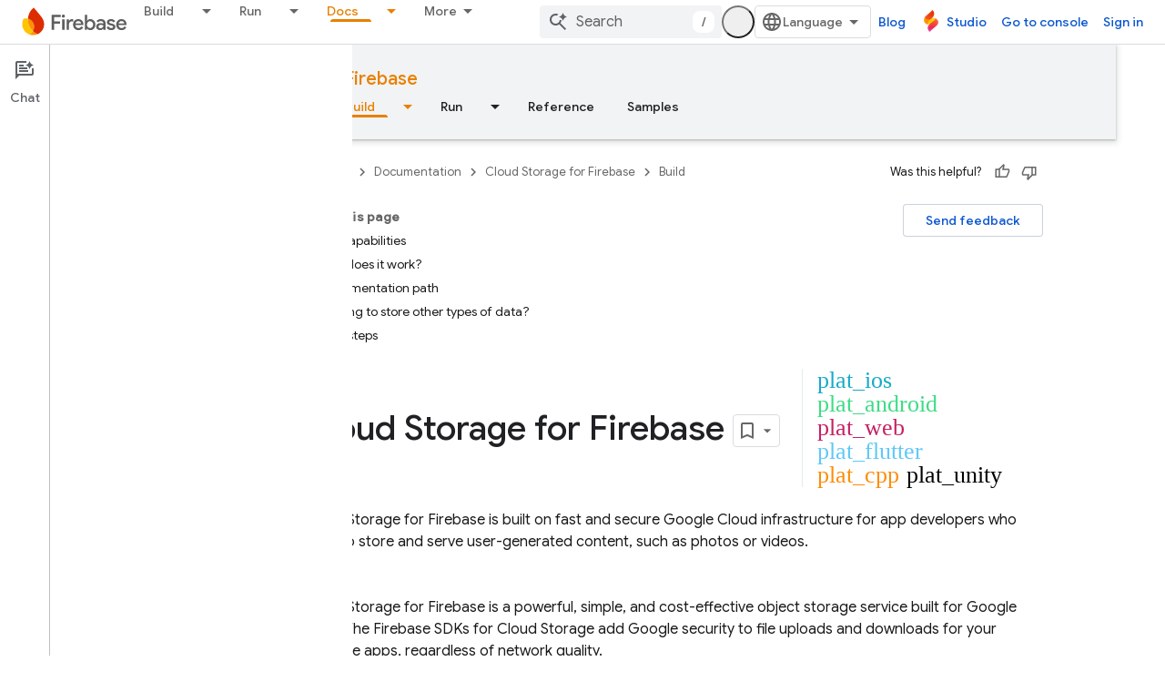

--- FILE ---
content_type: text/html; charset=UTF-8
request_url: https://feedback-pa.clients6.google.com/static/proxy.html?usegapi=1&jsh=m%3B%2F_%2Fscs%2Fabc-static%2F_%2Fjs%2Fk%3Dgapi.lb.en.2kN9-TZiXrM.O%2Fd%3D1%2Frs%3DAHpOoo_B4hu0FeWRuWHfxnZ3V0WubwN7Qw%2Fm%3D__features__
body_size: 78
content:
<!DOCTYPE html>
<html>
<head>
<title></title>
<meta http-equiv="X-UA-Compatible" content="IE=edge" />
<script type="text/javascript" nonce="sEJgqSvOBMlDI2yxIHQMYg">
  window['startup'] = function() {
    googleapis.server.init();
  };
</script>
<script type="text/javascript"
  src="https://apis.google.com/js/googleapis.proxy.js?onload=startup" async
  defer nonce="sEJgqSvOBMlDI2yxIHQMYg"></script>
</head>
<body>
</body>
</html>


--- FILE ---
content_type: text/javascript
request_url: https://www.gstatic.com/devrel-devsite/prod/v5ecaab6967af5bdfffc1b93fe7d0ad58c271bf9f563243cec25f323a110134f0/firebase/js/devsite_devsite_snackbar_module.js
body_size: -866
content:
(function(_ds){var window=this;var BAa=function(){return(0,_ds.O)('<div class="devsite-snackbar-snack" type="loading" role="alert"><div class="devsite-snackbar-inner"><div class="devsite-snackbar-message">Loading</div><div class="devsite-snackbar-action"><devsite-spinner single-color="#ffffff"></devsite-spinner></div></div></div>')},CAa=function(){return(0,_ds.O)('<div class="devsite-snackbar-snack" type="signin-state-changed" role="alert"><div class="devsite-snackbar-inner"><div class="devsite-snackbar-message">Your signed in state has changed.</div><button class="devsite-snackbar-action devsite-snackbar-action--reload">Reload</button><button class="devsite-snackbar-action devsite-snackbar-action--dismiss">OK</button></div></div>')},
DAa=function(){return(0,_ds.O)('<div class="devsite-snackbar-snack" type="refresh" role="alert"><div class="devsite-snackbar-inner"><div class="devsite-snackbar-message">A new version is available</div><button class="devsite-snackbar-action">Refresh</button></div></div>')},EAa=function(){return(0,_ds.O)('<div class="devsite-snackbar-snack" type="error" role="alert"><div class="devsite-snackbar-inner"><div class="devsite-snackbar-message">Something went wrong. Please try again.</div><button class="devsite-snackbar-action">Retry</button></div></div>')},
FAa=function(){return(0,_ds.O)('<div class="devsite-snackbar-snack" type="copied-to-clipboard" role="alert"><div class="devsite-snackbar-inner"><div class="devsite-snackbar-message">Copied to clipboard</div></div></div>')},GAa=function(){return(0,_ds.O)('<div class="devsite-snackbar-snack" type="support-attachment-error" role="alert"><div class="devsite-snackbar-inner"><div class="devsite-snackbar-message">Unsupported file type.</div><button class="devsite-snackbar-action">OK</button></div></div>')},
HAa=function(a){const b=a.message,c=a.link,d=a.FA;a='<div class="devsite-snackbar-snack" type="'+_ds.S(a.wC)+'" role="alert"><div class="devsite-snackbar-inner"><div class="devsite-snackbar-message">'+_ds.Q(b)+'</div><button class="devsite-snackbar-action">';a=a+'No, thanks</button><a href="'+(_ds.S(_ds.XC(c))+'" class="devsite-snackbar-link button" target="_blank">');a=d?a+_ds.Q(d):a+"OK";return(0,_ds.O)(a+"</a></div></div>")},IAa=function(a){const b=a.linkText,c=a.link,d=a.Dq,e=a.showClose;a='<div class="devsite-snackbar-snack" type="custom" role="alert"><div class="devsite-snackbar-inner"><div class="devsite-snackbar-message">'+
_ds.Q(a.message)+"</div>";e&&(a+='<button class="devsite-snackbar-action">OK</button>');a+=(c&&b?'<a href="'+_ds.S(_ds.XC(c))+'"'+(d?' target="_blank"':"")+' class="devsite-snackbar-link button">'+_ds.Q(b)+"</a>":"")+"</div></div>";return(0,_ds.O)(a)};var e8=function(a,b,c=null,d=!1){b&&(_ds.vp(b,_ds.$n,()=>{_ds.Hn(b);a.j=null;if(c)c8(a,c,d);else{const e=a.m.length?a.m.shift():null;e!==null&&d8(a,e)}}),b.removeAttribute("show"))},f8=function(a,b,c=!1){a.appendChild(b);requestAnimationFrame(()=>{c8(a,b,c)})},g8=function(a){e8(a,a.querySelector('*[type^="support-attachment-error"]'))},h8=function(a){e8(a,a.querySelector('*[type^="signin-state-changed"]'))},d8=function(a,b){switch(b){case "loading":a.showLoading();break;case "refresh":JAa(a);break;
case "error":KAa(a);break;case "copied-to-clipboard":var c=_ds.tt(FAa);f8(a,c,!0);break;case "support-attachment-error":LAa(a);break;case "signin-state-changed":MAa(a)}if(b==null?0:b.startsWith("notification-")){c=a.getAttribute(`${b}-message`);const d=a.getAttribute(`${b}-link`),e=a.getAttribute(`${b}-link-txt`);i8(a,b,c||"",d||"",e||"",a.hasAttribute(`${b}-store-key`))}},JAa=function(a){const b=_ds.tt(DAa);_ds.hi(b.querySelector(".devsite-snackbar-action"),"click",()=>{_ds.xg().location.reload()});
f8(a,b)},KAa=function(a){const b=_ds.tt(EAa);_ds.hi(b.querySelector(".devsite-snackbar-action"),"click",()=>{_ds.xg().location.reload()});f8(a,b)},LAa=function(a){const b=_ds.tt(GAa);f8(a,b);_ds.vp(b.querySelector(".devsite-snackbar-action"),"click",()=>{g8(a)})},MAa=function(a){h8(a);const b=_ds.tt(CAa);f8(a,b,!1);_ds.hi(b.querySelector(".devsite-snackbar-action--reload"),"click",async()=>{await (await _ds.v()).reload();h8(a)});_ds.hi(b.querySelector(".devsite-snackbar-action--dismiss"),"click",
async()=>{await (await _ds.v()).reload();h8(a)})},c8=function(a,b,c=!1){clearTimeout(a.ea);a.j?e8(a,a.j,b,c):(a.j=b,requestAnimationFrame(()=>{b.setAttribute("show","")}),c&&(a.ea=setTimeout(()=>{a.removeAttribute("type");e8(a,b)},5E3)))},i8=async function(a,b,c,d,e,f){if(c&&d){const g=await (await _ds.v()).getStorage().get("devsite-snackbar",d);if(!f||!g){b=_ds.tt(HAa,{wC:b,message:c,link:d,FA:e});f8(a,b);const h=new _ds.u(b);h.listen(b,"click",async k=>{k.stopPropagation();if(k.target.classList.contains("devsite-snackbar-link")||
k.target.classList.contains("devsite-snackbar-action"))await (await _ds.v()).getStorage().set("devsite-snackbar",d,"1"),a.o(),_ds.D(h)})}}},j8=class extends _ds.Vm{static get observedAttributes(){return["type"]}constructor(){super();this.m=[];this.ea=-1;this.j=null;this.eventHandler=new _ds.u(this)}connectedCallback(){this.eventHandler.listen(document.body,"devsite-show-custom-snackbar-msg",this.oa);this.eventHandler.listen(document.body,"devsite-show-notification-snackbar-msg",this.qa);this.eventHandler.listen(document.body,
"devsite-hide-notification-snackbar-msg",this.o)}disconnectedCallback(){_ds.D(this.eventHandler)}oa(a){this.setAttribute("type","custom");var b;if(a=(b=a.getBrowserEvent())==null?void 0:b.detail){b=!!a.showClose;var c=!0;a.href&&(c=(new URL(a.href)).origin!==document.location.origin);var d=_ds.tt(IAa,{message:a.msg,linkText:a.linkText,link:a.href,Dq:c,showClose:b});b&&_ds.vp(d.querySelector(".devsite-snackbar-action"),"click",()=>{e8(this,d)});f8(this,d,!b)}}attributeChangedCallback(a,b,c){if(a===
"type"){switch(b){case "loading":this.hideLoading();break;case "refresh":e8(this,this.querySelector('*[type^="refresh"]'));break;case "error":e8(this,this.querySelector('*[type^="error"]'));break;case "copied-to-clipboard":e8(this,this.querySelector('*[type^="copied-to-clipboard"]'));break;case "support-attachment-error":g8(this);break;case "signin-state-changed":h8(this);break;case "custom":e8(this,this.querySelector('*[type^="custom"]'))}b!=null&&b.startsWith("notification-")&&this.o();if(c){let d;
if((d=c)==null?0:d.includes(",")){let e;this.m=(e=c)==null?void 0:e.split(",");c=`${this.m.shift()}`}d8(this,c)}}}showLoading(){if(!this.querySelector('*[type^="loading"]')){var a=_ds.tt(BAa);f8(this,a)}}hideLoading(){e8(this,this.querySelector('*[type^="loading"]'))}qa(a){let b;(a=(b=a.getBrowserEvent())==null?void 0:b.detail)&&i8(this,"notification-custom",a.msg,a.href||"",a.linkText||"",!0)}o(){e8(this,this.querySelector('*[type^="notification"]'))}};j8.prototype.attributeChangedCallback=j8.prototype.attributeChangedCallback;
j8.prototype.disconnectedCallback=j8.prototype.disconnectedCallback;j8.prototype.connectedCallback=j8.prototype.connectedCallback;try{customElements.define("devsite-snackbar",j8)}catch(a){console.warn("Unrecognized DevSite custom element - DevsiteSnackBar",a)};})(_ds_www);
